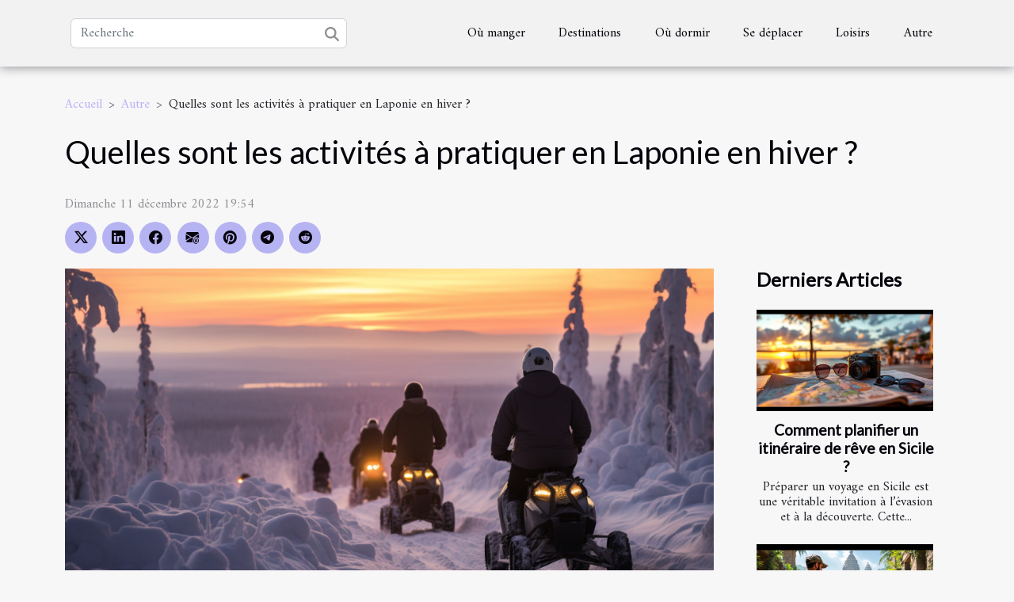

--- FILE ---
content_type: text/html; charset=UTF-8
request_url: https://www.hotel-collin.com/quelles-sont-les-activites-a-pratiquer-en-laponie-en-hiver/
body_size: 10299
content:
<!DOCTYPE html>
    <html lang="fr">
<head>
    <meta charset="utf-8">
    <title>Quelles sont les activités à pratiquer en Laponie en hiver ?  - www.hotel-collin.com</title>

<meta name="description" content="">

<meta name="robots" content="index,follow" />
<link rel="icon" type="image/png" href="/favicon.png" />


    <meta name="viewport" content="width=device-width, initial-scale=1">
    <link rel="stylesheet" href="/css/style2.css">
</head>
<body>
    <header>
    <div class="container-fluid d-flex justify-content-center">
        <nav class="navbar container navbar-expand-xl m-0 pt-3 pb-3">
            <div class="container-fluid">
                <button class="navbar-toggler" type="button" data-bs-toggle="collapse" data-bs-target="#navbarSupportedContent" aria-controls="navbarSupportedContent" aria-expanded="false" aria-label="Toggle navigation">
                    <svg xmlns="http://www.w3.org/2000/svg" fill="currentColor" class="bi bi-list" viewBox="0 0 16 16">
                        <path fill-rule="evenodd" d="M2.5 12a.5.5 0 0 1 .5-.5h10a.5.5 0 0 1 0 1H3a.5.5 0 0 1-.5-.5m0-4a.5.5 0 0 1 .5-.5h10a.5.5 0 0 1 0 1H3a.5.5 0 0 1-.5-.5m0-4a.5.5 0 0 1 .5-.5h10a.5.5 0 0 1 0 1H3a.5.5 0 0 1-.5-.5"></path>
                    </svg>
                </button>
                <div class="collapse navbar-collapse" id="navbarSupportedContent">
                    <form class="d-flex" role="search" method="get" action="/search">
    <input type="search" class="form-control"  name="q" placeholder="Recherche" aria-label="Recherche"  pattern=".*\S.*" required>
    <button type="submit" class="btn">
        <svg xmlns="http://www.w3.org/2000/svg" width="18px" height="18px" fill="currentColor" viewBox="0 0 512 512">
                    <path d="M416 208c0 45.9-14.9 88.3-40 122.7L502.6 457.4c12.5 12.5 12.5 32.8 0 45.3s-32.8 12.5-45.3 0L330.7 376c-34.4 25.2-76.8 40-122.7 40C93.1 416 0 322.9 0 208S93.1 0 208 0S416 93.1 416 208zM208 352a144 144 0 1 0 0-288 144 144 0 1 0 0 288z"/>
                </svg>
    </button>
</form>
                    <ul class="navbar-nav">
                                                    <li class="nav-item">
    <a href="/ou-manger" class="nav-link">Où manger</a>
    </li>
                                    <li class="nav-item">
    <a href="/destinations" class="nav-link">Destinations</a>
    </li>
                                    <li class="nav-item">
    <a href="/ou-dormir" class="nav-link">Où dormir</a>
    </li>
                                    <li class="nav-item">
    <a href="/se-deplacer" class="nav-link">Se déplacer</a>
    </li>
                                    <li class="nav-item">
    <a href="/loisirs" class="nav-link">Loisirs</a>
    </li>
                                    <li class="nav-item">
    <a href="/autre" class="nav-link">Autre</a>
    </li>
                            </ul>
                </div>
            </div>
        </nav>
    </div> 
</header>
<div class="container">
        <nav aria-label="breadcrumb"
               style="--bs-breadcrumb-divider: '&gt;';" >
            <ol class="breadcrumb">
                <li class="breadcrumb-item"><a href="/">Accueil</a></li>
                                    <li class="breadcrumb-item  active ">
                        <a href="/autre" title="Autre">Autre</a>                    </li>
                                <li class="breadcrumb-item">
                    Quelles sont les activités à pratiquer en Laponie en hiver ?                </li>
            </ol>
        </nav>
    </div>
<div class="container-fluid">
    <main class="container sidebar-default mt-2">
        <div class="row">

                            <h1>
                    Quelles sont les activités à pratiquer en Laponie en hiver ?                </h1>
            
            <fieldset><time datetime="2022-12-11 19:54:02">Dimanche 11 décembre 2022 19:54</time>                <ul>
                    <li><a href="https://twitter.com/share?url=https://www.hotel-collin.com/quelles-sont-les-activites-a-pratiquer-en-laponie-en-hiver&amp;text=Quelles sont les activités à pratiquer en Laponie en hiver ?" rel="nofollow" target="_blank"><i class="social-twitter"></i></a></li>
                    <li><a href="https://www.linkedin.com/shareArticle?url=https://www.hotel-collin.com/quelles-sont-les-activites-a-pratiquer-en-laponie-en-hiver&amp;title=Quelles sont les activités à pratiquer en Laponie en hiver ?" rel="nofollow" target="_blank"><i class="social-linkedin"></i></a></li>
                    <li><a href="https://www.facebook.com/sharer.php?u=https://www.hotel-collin.com/quelles-sont-les-activites-a-pratiquer-en-laponie-en-hiver" rel="nofollow" target="_blank"><i class="social-facebook"></i></a></li>
                    <li><a href="mailto:?subject=Quelles sont les activités à pratiquer en Laponie en hiver ?&amp;body=Quelles sont les activités à pratiquer en Laponie en hiver ?: https://www.hotel-collin.com/quelles-sont-les-activites-a-pratiquer-en-laponie-en-hiver&quot;" rel="nofollow" target="_blank"><i class="social-mail"></i></a></li>
                    <li><a href="https://pinterest.com/pin/create/bookmarklet/?media=/images/quelles-sont-les-activites-a-pratiquer-en-laponie-en-hiver.jpg&amp;url=https://www.hotel-collin.com/quelles-sont-les-activites-a-pratiquer-en-laponie-en-hiver&amp;is_video=0&amp;description=Quelles sont les activités à pratiquer en Laponie en hiver ?" rel="nofollow" target="_blank"><i class="social-pinterest"></i></a></li>
                    <li><a href="https://t.me/share/url?url=https://www.hotel-collin.com/quelles-sont-les-activites-a-pratiquer-en-laponie-en-hiver&amp;text=Quelles sont les activités à pratiquer en Laponie en hiver ?" rel="nofollow" target="_blank"><i class="social-telegram"></i></a></li>
                    <li><a href="https://reddit.com/submit?url=https://www.hotel-collin.com/quelles-sont-les-activites-a-pratiquer-en-laponie-en-hiver&amp;title=Quelles sont les activités à pratiquer en Laponie en hiver ?" rel="nofollow" target="_blank"><i class="social-reddit"></i></a></li>
            </ul></fieldset>
            <div class="col-lg-9 order-1 order-lg-2 col-12 main">
                <img class="img-fluid" src="/images/quelles-sont-les-activites-a-pratiquer-en-laponie-en-hiver.jpg" alt="Quelles sont les activités à pratiquer en Laponie en hiver ?">                                <article class="container main" ><details  open >
                    <summary>Sommaire</summary>
        
                                    <ol>
                                        <li>
                        <a href="javascript:;" onclick="document.querySelector('#anchor_0').scrollIntoView();">Voir les aurores boréales</a>
                    </li>
                                                                                    <li>
                        <a href="javascript:;" onclick="document.querySelector('#anchor_1').scrollIntoView();">Conduire un traîneau à chiens ou à rennes</a>
                    </li>
                                                                                    <li>
                        <a href="javascript:;" onclick="document.querySelector('#anchor_2').scrollIntoView();">Visiter une ferme de rennes/huskys</a>
                    </li>
                                                                                    <li>
                        <a href="javascript:;" onclick="document.querySelector('#anchor_3').scrollIntoView();">Se balader en motoneige</a>
                    </li>
                                                                                    <li>
                        <a href="javascript:;" onclick="document.querySelector('#anchor_4').scrollIntoView();">Rendre visite le Père Noël</a>
                    </li>
                                                            </ol>
                        </details>

                    <div><p>Il n'y a plus d'endroits comme celui-ci en Europe. Solitaire et sauvage, un royaume que la main de l'homme a à peine effleuré. Voyager en Laponie en hiver, c'est succomber à son charme puissant pour ne plus avoir envie de se réveiller. Que faire en Laponie en hiver ? C'est une des questions qui préoccupe également avant d'organiser le voyage en Laponie. Voici quelques activités que vous pouvez faire en Laponie en hiver.</p>
<h2 id="anchor_0">Voir les aurores boréales</h2>
<p>C'est la principale raison qui attire de nombreux touristes. Le meilleur mois pour cela est novembre, mais c'est possible entre octobre et avril. Vous pouvez visiter ce site <a href="https://c-ludik.fr/14-activites-laponie-hiver/">https://c-ludik.fr/14-activites-laponie-hiver/</a> pour plus d’informations. Vous devez garder à l'esprit que c'est un phénomène capricieux. Il se peut que vous ne les voyiez pas même après une semaine en Laponie.</p>
<h2 id="anchor_1">Conduire un traîneau à chiens ou à rennes</h2>
<p>Deux des activités typiques de la Laponie, bien que le traîneau à rennes soit la plus caractéristique de la région. Sa pratique est assez répandue dans toute la Laponie et des excursions peuvent être organisées dans tous les grands centres.</p>
<h2 id="anchor_2">Visiter une ferme de rennes/huskys</h2>
<p>Ils sont par ailleurs répartis sur tout le territoire, mais les plus traditionnels se trouvent dans la région d'Ivalo, le principal centre Sami. Ne vous attendez pas à pouvoir visiter une ferme sans réserver une visite (et la payer) au préalable.</p>
<h2 id="anchor_3">Se balader en motoneige</h2>
<p>Une des activités les plus amusantes en Laponie. La Laponie possède des sentiers publics de motoneiges (comme des pistes cyclables). Si vous aimez l'aventure, l'automobile et la nature, vous pouvez combiner vos passions avec une visite dans l'un des parcs nationaux lapons en motoneige. Un moment parfait pour profiter du territoire dans sa forme la plus pure.</p>
<h2 id="anchor_4">Rendre visite le Père Noël</h2>
<p>Bien que décembre soit le mois idéal pour cela, la Laponie est la résidence officielle du Père Noël. Que ce soit dans son bureau, ou dans son centre de contrôle, ou dans l'une des cabanes qu'il a cachées dans les bois. Une visite au Père Noël est unique et est une expérience inoubliable pour les enfants, mais aussi un moment inoubliable, moment très émouvant pour les parents.</p><div></article>            </div>
            <aside class="col-lg-3 order-2 order-lg-2 col-12 aside-right">
                <div class="list-flat-img">
                    <h2>Derniers articles</h2>                            <section>

                    <figure><a href="/comment-planifier-un-itineraire-de-reve-en-sicile" title="Comment planifier un itinéraire de rêve en Sicile ?"><img class="d-block w-100" src="/images/comment-planifier-un-itineraire-de-reve-en-sicile.jpg" alt="Comment planifier un itinéraire de rêve en Sicile ?"></a></figure>                    
                    <div>
                        <h3><a href="/comment-planifier-un-itineraire-de-reve-en-sicile" title="Comment planifier un itinéraire de rêve en Sicile ?">Comment planifier un itinéraire de rêve en Sicile ?</a></h3>                        <div>
Préparer un voyage en Sicile est une véritable invitation à l’évasion et à la découverte. Cette...</div>                    </div>
                </section>
                            <section>

                    <figure><a href="/comment-organiser-un-voyage-inoubliable-en-amerique-du-sud" title="Comment organiser un voyage inoubliable en Amérique du Sud ?"><img class="d-block w-100" src="/images/comment-organiser-un-voyage-inoubliable-en-amerique-du-sud.jpg" alt="Comment organiser un voyage inoubliable en Amérique du Sud ?"></a></figure>                    
                    <div>
                        <h3><a href="/comment-organiser-un-voyage-inoubliable-en-amerique-du-sud" title="Comment organiser un voyage inoubliable en Amérique du Sud ?">Comment organiser un voyage inoubliable en Amérique du Sud ?</a></h3>                        <div>  
L'Amérique du Sud, avec ses paysages époustouflants et ses cultures vibrantes, attire chaque...</div>                    </div>
                </section>
                            <section>

                    <figure><a href="/maximiser-le-confort-en-vanlife-astuces-et-equipements-essentiels" title="Maximiser le confort en vanlife : astuces et équipements essentiels"><img class="d-block w-100" src="/images/maximiser-le-confort-en-vanlife-astuces-et-equipements-essentiels.jpg" alt="Maximiser le confort en vanlife : astuces et équipements essentiels"></a></figure>                    
                    <div>
                        <h3><a href="/maximiser-le-confort-en-vanlife-astuces-et-equipements-essentiels" title="Maximiser le confort en vanlife : astuces et équipements essentiels">Maximiser le confort en vanlife : astuces et équipements essentiels</a></h3>                        <div>
Voyager en van séduit de plus en plus d’adeptes en quête de liberté et d’aventure, mais le...</div>                    </div>
                </section>
                            <section>

                    <figure><a href="/comment-choisir-la-meilleure-activite-exterieure-pour-votre-weekend" title="Comment choisir la meilleure activité extérieure pour votre weekend ?"><img class="d-block w-100" src="/images/comment-choisir-la-meilleure-activite-exterieure-pour-votre-weekend.jpg" alt="Comment choisir la meilleure activité extérieure pour votre weekend ?"></a></figure>                    
                    <div>
                        <h3><a href="/comment-choisir-la-meilleure-activite-exterieure-pour-votre-weekend" title="Comment choisir la meilleure activité extérieure pour votre weekend ?">Comment choisir la meilleure activité extérieure pour votre weekend ?</a></h3>                        <div>
Trouver l’activité extérieure idéale pour son weekend peut transformer quelques heures de liberté...</div>                    </div>
                </section>
                            <section>

                    <figure><a href="/besoin-dune-conciergerie-a-sint-maarten-decouvrez-les-services-4u-real-estate" title="Besoin d’une conciergerie à Sint Maarten ? Découvrez les services 4U Real Estate !"><img class="d-block w-100" src="/images/c-1.jpeg" alt="Besoin d’une conciergerie à Sint Maarten ? Découvrez les services 4U Real Estate !"></a></figure>                    
                    <div>
                        <h3><a href="/besoin-dune-conciergerie-a-sint-maarten-decouvrez-les-services-4u-real-estate" title="Besoin d’une conciergerie à Sint Maarten ? Découvrez les services 4U Real Estate !">Besoin d’une conciergerie à Sint Maarten ? Découvrez les services 4U Real Estate !</a></h3>                        <div>S’évader à Sint Maarten, c’est plus qu’un simple voyage, c’est une immersion dans un art de vivre...</div>                    </div>
                </section>
                                    </div>
            </aside>
        </div>
        <section class="column-3">

        <div class="container">
            <h2>Similaire</h2>            <div class="row">
                                    <div class="col-12 col-md-5 col-lg-4 item">

                        <figure><a href="/maximiser-le-confort-en-vanlife-astuces-et-equipements-essentiels" title="Maximiser le confort en vanlife : astuces et équipements essentiels"><img class="img-fluid" src="/images/maximiser-le-confort-en-vanlife-astuces-et-equipements-essentiels.jpg" alt="Maximiser le confort en vanlife : astuces et équipements essentiels"></a></figure><figcaption>Maximiser le confort en vanlife : astuces et équipements essentiels</figcaption>                        <div>
                            <h3><a href="/maximiser-le-confort-en-vanlife-astuces-et-equipements-essentiels" title="Maximiser le confort en vanlife : astuces et équipements essentiels">Maximiser le confort en vanlife : astuces et équipements essentiels</a></h3>                        </div>
                        <time datetime="2025-10-20 01:14:04">Lundi 20 octobre 2025 01:14</time>                        
                        <div>
Voyager en van séduit de plus en plus d’adeptes en quête de liberté et d’aventure, mais le confort à bord reste une préoccupation majeure pour savourer pleinement cette expérience unique. Optimiser son espace, améliorer le bien-être et choisir les meilleurs aménagements sont des étapes...</div>                                            </div>

                                                        <div class="col-12 col-md-5 col-lg-4 item">

                        <figure><a href="/besoin-dune-conciergerie-a-sint-maarten-decouvrez-les-services-4u-real-estate" title="Besoin d’une conciergerie à Sint Maarten ? Découvrez les services 4U Real Estate !"><img class="img-fluid" src="/images/c-1.jpeg" alt="Besoin d’une conciergerie à Sint Maarten ? Découvrez les services 4U Real Estate !"></a></figure><figcaption>Besoin d’une conciergerie à Sint Maarten ? Découvrez les services 4U Real Estate !</figcaption>                        <div>
                            <h3><a href="/besoin-dune-conciergerie-a-sint-maarten-decouvrez-les-services-4u-real-estate" title="Besoin d’une conciergerie à Sint Maarten ? Découvrez les services 4U Real Estate !">Besoin d’une conciergerie à Sint Maarten ? Découvrez les services 4U Real Estate !</a></h3>                        </div>
                        <time datetime="2025-05-28 16:36:04">Mercredi 28 mai 2025 16:36</time>                        
                        <div>S’évader à Sint Maarten, c’est plus qu’un simple voyage, c’est une immersion dans un art de vivre raffiné. Pourtant, vivre pleinement cette expérience exige un accompagnement d’exception. Grâce à sa conciergerie à Sint Maarten, 4U Real Estate propose une gamme de prestations qui transforme chaque...</div>                                            </div>

                                                        <div class="col-12 col-md-5 col-lg-4 item">

                        <figure><a href="/extrait-kbis-a-mayotte-ce-que-tout-entrepreneur-doit-savoir" title="Extrait KBIS à Mayotte : ce que tout entrepreneur doit savoir"><img class="img-fluid" src="/images/extrait-kbis-a-mayotte-ce-que-tout-entrepreneur-doit-savoir.jpg" alt="Extrait KBIS à Mayotte : ce que tout entrepreneur doit savoir"></a></figure><figcaption>Extrait KBIS à Mayotte : ce que tout entrepreneur doit savoir</figcaption>                        <div>
                            <h3><a href="/extrait-kbis-a-mayotte-ce-que-tout-entrepreneur-doit-savoir" title="Extrait KBIS à Mayotte : ce que tout entrepreneur doit savoir">Extrait KBIS à Mayotte : ce que tout entrepreneur doit savoir</a></h3>                        </div>
                        <time datetime="2023-12-07 00:42:01">Jeudi 7 décembre 2023 00:42</time>                        
                        <div>
L'entrepreneuriat à Mayotte connaît une dynamique sans précédent et avec elle, l'importance de maîtriser les démarches administratives se fait de plus en plus sentir. Au cœur de ces procédures, l'extrait KBIS se positionne comme un document incontournable pour toute entreprise. Ce certificat,...</div>                                            </div>

                                </div>
            <div class="row">
                                                    <div class="col-12 col-md-5 col-lg-4 item">

                        <figure><a href="/explorer-les-merveilles-de-la-nature-avec-un-autotour-au-costa-rica" title="Explorer les merveilles de la nature avec un autotour au Costa Rica"><img class="img-fluid" src="/images/explorer-les-merveilles-de-la-nature-avec-un-autotour-au-costa-rica.jpeg" alt="Explorer les merveilles de la nature avec un autotour au Costa Rica"></a></figure><figcaption>Explorer les merveilles de la nature avec un autotour au Costa Rica</figcaption>                        <div>
                            <h3><a href="/explorer-les-merveilles-de-la-nature-avec-un-autotour-au-costa-rica" title="Explorer les merveilles de la nature avec un autotour au Costa Rica">Explorer les merveilles de la nature avec un autotour au Costa Rica</a></h3>                        </div>
                        <time datetime="2023-10-31 18:01:17">Mardi 31 octobre 2023 18:01</time>                        
                        <div>
L'envie d'explorer les merveilles de la nature n'a jamais été aussi évidente qu'aujourd'hui. Et quel meilleur moyen de satisfaire cette envie qu'un autotour au Costa Rica ? Ce pays d'Amérique centrale est une véritable célébration de la biodiversité, offrant une variété étonnante de paysages,...</div>                                            </div>

                                                        <div class="col-12 col-md-5 col-lg-4 item">

                        <figure><a href="/limpact-de-la-technologie-sur-la-communication-internationale" title="L&#039;impact de la technologie sur la communication internationale"><img class="img-fluid" src="/images/limpact-de-la-technologie-sur-la-communication-internationale.jpg" alt="L&#039;impact de la technologie sur la communication internationale"></a></figure><figcaption>L'impact de la technologie sur la communication internationale</figcaption>                        <div>
                            <h3><a href="/limpact-de-la-technologie-sur-la-communication-internationale" title="L&#039;impact de la technologie sur la communication internationale">L'impact de la technologie sur la communication internationale</a></h3>                        </div>
                        <time datetime="2023-09-15 17:52:08">Vendredi 15 septembre 2023 17:52</time>                        
                        <div>
La technologie a transformé le monde de manière à peine imaginable il y a quelques décennies. En particulier, elle a provoqué une révolution dans la communication internationale, brisant des barrières autrefois inébranlables et reliant des personnes de cultures, de langues et de lieux différents...</div>                                            </div>

                                                        <div class="col-12 col-md-5 col-lg-4 item">

                        <figure><a href="/pourquoi-passer-ses-vacances-au-mexique" title="Pourquoi passer ses vacances au Mexique ?"><img class="img-fluid" src="/images/pourquoi-passer-ses-vacances-au-mexique.jpeg" alt="Pourquoi passer ses vacances au Mexique ?"></a></figure><figcaption>Pourquoi passer ses vacances au Mexique ?</figcaption>                        <div>
                            <h3><a href="/pourquoi-passer-ses-vacances-au-mexique" title="Pourquoi passer ses vacances au Mexique ?">Pourquoi passer ses vacances au Mexique ?</a></h3>                        </div>
                        <time datetime="2023-07-25 22:36:02">Mardi 25 juillet 2023 22:36</time>                        
                        <div>Les vacances sont octroyées aux travailleurs pour leur permettre de se reposer. Pour ce faire, ils sont nombreux à choisir de vivre dans un pays étranger. Mais la sélection de la destination semble compliqué pour plus d'un en raison des différentes merveilleuses options . Quelles sont les raisons...</div>                                            </div>

                                </div>
            <div class="row">
                                                    <div class="col-12 col-md-5 col-lg-4 item">

                        <figure><a href="/comment-se-preparer-pour-un-voyage-de-longue-duree" title="Comment se préparer pour un voyage de longue durée ?"><img class="img-fluid" src="/images/comment-se-preparer-pour-un-voyage-de-longue-duree.jpg" alt="Comment se préparer pour un voyage de longue durée ?"></a></figure><figcaption>Comment se préparer pour un voyage de longue durée ?</figcaption>                        <div>
                            <h3><a href="/comment-se-preparer-pour-un-voyage-de-longue-duree" title="Comment se préparer pour un voyage de longue durée ?">Comment se préparer pour un voyage de longue durée ?</a></h3>                        </div>
                        <time datetime="2023-07-07 05:40:03">Vendredi 7 juillet 2023 05:40</time>                        
                        <div>Le voyage de longue durée est une expérience exaltante et enrichissante. Que ce soit pour un tour du monde, un voyage d'études à l'étranger, ou une expédition lointaine, la préparation est une étape essentielle. Cependant, se lancer dans un voyage prolongé exige une planification minutieuse et une...</div>                                            </div>

                                                        <div class="col-12 col-md-5 col-lg-4 item">

                        <figure><a href="/6-endroits-a-visiter-lorsque-vous-atterrissez-a-new-york" title="6 endroits à visiter lorsque vous atterrissez à New York"><img class="img-fluid" src="/images/6-endroits-a-visiter-lorsque-vous-atterrissez-a-new-york.jpeg" alt="6 endroits à visiter lorsque vous atterrissez à New York"></a></figure><figcaption>6 endroits à visiter lorsque vous atterrissez à New York</figcaption>                        <div>
                            <h3><a href="/6-endroits-a-visiter-lorsque-vous-atterrissez-a-new-york" title="6 endroits à visiter lorsque vous atterrissez à New York">6 endroits à visiter lorsque vous atterrissez à New York</a></h3>                        </div>
                        <time datetime="2023-05-11 00:12:04">Jeudi 11 mai 2023 00:12</time>                        
                        <div>New York est une ville captivante, avec une multitude d'attractions et de quartiers passionnants à explorer. Que vous soyez un touriste pour la première fois ou que vous soyez un habitué de la ville, il y a toujours quelque chose de nouveau à découvrir. Voici quelques-uns des endroits les plus...</div>                                            </div>

                                                        <div class="col-12 col-md-5 col-lg-4 item">

                        <figure><a href="/comment-reussir-sa-visite-a-paris" title="Comment réussir sa visite à Paris ?"><img class="img-fluid" src="/images/comment-reussir-sa-visite-a-paris.jpg" alt="Comment réussir sa visite à Paris ?"></a></figure><figcaption>Comment réussir sa visite à Paris ?</figcaption>                        <div>
                            <h3><a href="/comment-reussir-sa-visite-a-paris" title="Comment réussir sa visite à Paris ?">Comment réussir sa visite à Paris ?</a></h3>                        </div>
                        <time datetime="2023-04-15 20:04:02">Samedi 15 avril 2023 20:04</time>                        
                        <div>Organiser la visite d’une ville peut-être être une tâche assez fastidieuse. Ainsi, si vous désirez réussir votre visite de Paris, faire recours à une agence spécialisée dans le domaine vous sera bien plus bénéfique. Toutefois, vous devez choisir une agence de voyage fiable et expérimentée dans...</div>                                            </div>

                                </div>
            <div class="row">
                                                    <div class="col-12 col-md-5 col-lg-4 item">

                        <figure><a href="/pourquoi-visiter-la-region-poitou-charentes-en-france" title="Pourquoi visiter la région Poitou-Charentes en France ?"><img class="img-fluid" src="/images/pourquoi-visiter-la-region-poitou-charentes-en-france.jpg" alt="Pourquoi visiter la région Poitou-Charentes en France ?"></a></figure><figcaption>Pourquoi visiter la région Poitou-Charentes en France ?</figcaption>                        <div>
                            <h3><a href="/pourquoi-visiter-la-region-poitou-charentes-en-france" title="Pourquoi visiter la région Poitou-Charentes en France ?">Pourquoi visiter la région Poitou-Charentes en France ?</a></h3>                        </div>
                        <time datetime="2023-03-10 11:32:02">Vendredi 10 mars 2023 11:32</time>                        
                        <div>Si vous cherchez une destination touristique en France pour un séjour au calme en pleine nature, la région Poitou-Charentes est l'endroit idéal. Cette région située dans l'ouest de la France est réputée pour son patrimoine naturel et culturel exceptionnel. Que vous soyez intéressé par la randonnée...</div>                                            </div>

                                                        <div class="col-12 col-md-5 col-lg-4 item">

                        <figure><a href="/ce-quil-faut-eviter-de-faire-dans-un-pays-etranger" title="Ce qu&#039;il faut éviter de faire dans un pays étranger"><img class="img-fluid" src="/images/ce-quil-faut-eviter-de-faire-dans-un-pays-etranger.jpeg" alt="Ce qu&#039;il faut éviter de faire dans un pays étranger"></a></figure><figcaption>Ce qu'il faut éviter de faire dans un pays étranger</figcaption>                        <div>
                            <h3><a href="/ce-quil-faut-eviter-de-faire-dans-un-pays-etranger" title="Ce qu&#039;il faut éviter de faire dans un pays étranger">Ce qu'il faut éviter de faire dans un pays étranger</a></h3>                        </div>
                        <time datetime="2023-03-03 00:42:02">Vendredi 3 mars 2023 00:42</time>                        
                        <div>Lorsque vous voyagez dans un pays étranger, il est important d'être conscient des différences culturelles et des coutumes. Ceci permet d'éviter d'offenser les habitants ou d'avoir des ennuis. Voici donc quelques choses à éviter de faire dans un pays étranger.&nbsp;
Manquer de respect aux coutumes...</div>                                            </div>

                                                        <div class="col-12 col-md-5 col-lg-4 item">

                        <figure><a href="/que-faire-durant-son-sejour-en-russie" title="Que faire durant son séjour en Russie ?"><img class="img-fluid" src="/images/que-faire-durant-son-sejour-en-russie.jpg" alt="Que faire durant son séjour en Russie ?"></a></figure><figcaption>Que faire durant son séjour en Russie ?</figcaption>                        <div>
                            <h3><a href="/que-faire-durant-son-sejour-en-russie" title="Que faire durant son séjour en Russie ?">Que faire durant son séjour en Russie ?</a></h3>                        </div>
                        <time datetime="2023-03-02 21:42:01">Jeudi 2 mars 2023 21:42</time>                        
                        <div>Destination touristique de choix, la Russie est connue pour son histoire, sa culture et sa beauté. Si vous souhaitez voyager vers ce pays, sachez qu'il propose plusieurs animations. Dans ce contenu, découvrez quelques activités populaires à faire lors d'un séjour en Russie.
Déguster la cuisine...</div>                                            </div>

                                </div>
            <div class="row">
                                                    <div class="col-12 col-md-5 col-lg-4 item">

                        <figure><a href="/quels-sont-les-endroits-a-visiter-une-fois-en-colombie" title="Quels sont les endroits à visiter une fois en Colombie ?"><img class="img-fluid" src="/images/quels-sont-les-endroits-a-visiter-une-fois-en-colombie.jpg" alt="Quels sont les endroits à visiter une fois en Colombie ?"></a></figure><figcaption>Quels sont les endroits à visiter une fois en Colombie ?</figcaption>                        <div>
                            <h3><a href="/quels-sont-les-endroits-a-visiter-une-fois-en-colombie" title="Quels sont les endroits à visiter une fois en Colombie ?">Quels sont les endroits à visiter une fois en Colombie ?</a></h3>                        </div>
                        <time datetime="2023-02-27 11:14:01">Lundi 27 février 2023 11:14</time>                        
                        <div>Le continent américain contient un grand nombre de pays magnifiques les uns aux autres. Ils possèdent des endroits fabuleux qui méritent vraiment qu’on y fasse un tour pendant les vacances ou lors d’un voyage de noces. La Colombie est l’un de ses pays de l’Amérique du Sud qui est l’une des...</div>                                            </div>

                                                        <div class="col-12 col-md-5 col-lg-4 item">

                        <figure><a href="/hotel-de-la-plage-que-faut-il-savoir" title="Hôtel de la Plage : que faut-il savoir ?"><img class="img-fluid" src="/images/hotel-de-la-plage-que-faut-il-savoir.jpeg" alt="Hôtel de la Plage : que faut-il savoir ?"></a></figure><figcaption>Hôtel de la Plage : que faut-il savoir ?</figcaption>                        <div>
                            <h3><a href="/hotel-de-la-plage-que-faut-il-savoir" title="Hôtel de la Plage : que faut-il savoir ?">Hôtel de la Plage : que faut-il savoir ?</a></h3>                        </div>
                        <time datetime="2023-02-17 02:50:02">Vendredi 17 février 2023 02:50</time>                        
                        <div>L'Hôtel de la Plage est un hôtel convivial situé en Haute-Loire. Dans un cadre idéal, cet établissement commercial se plie en quatre pour assurer le bon déroulement de votre séjour. Alors, quels sont les services dont vous pouvez bénéficier dans cet hôtel de la Plage ?
Hôtel de la Plage : quelles...</div>                                            </div>

                                                        <div class="col-12 col-md-5 col-lg-4 item">

                        <figure><a href="/processus-de-renouvellement-du-passeport-en-ligne" title="Processus de renouvellement du passeport en ligne"><img class="img-fluid" src="/images/processus-de-renouvellement-du-passeport-en-ligne.jpg" alt="Processus de renouvellement du passeport en ligne"></a></figure><figcaption>Processus de renouvellement du passeport en ligne</figcaption>                        <div>
                            <h3><a href="/processus-de-renouvellement-du-passeport-en-ligne" title="Processus de renouvellement du passeport en ligne">Processus de renouvellement du passeport en ligne</a></h3>                        </div>
                        <time datetime="2023-02-07 12:30:01">Mardi 7 février 2023 12:30</time>                        
                        <div>Pour renouveler un passeport, il faut au préalable effectuer plusieurs démarches administratives. Le processus n'est donc pas aussi facile que ça. Ainsi, comment procéder pour renouveler le passeport d'un majeur ? Qu'en est-il lorsqu'il s'agit d'un mineur ?
Comment renouveler un passeport pour...</div>                                            </div>

                                </div>
            <div class="row">
                                                    <div class="col-12 col-md-5 col-lg-4 item">

                        <figure><a href="/a-quoi-faut-il-veiller-lors-du-choix-dune-valise" title="À quoi faut-il veiller lors du choix d&#039;une valise ?"><img class="img-fluid" src="/images/a-quoi-faut-il-veiller-lors-du-choix-dune-valise.jpg" alt="À quoi faut-il veiller lors du choix d&#039;une valise ?"></a></figure><figcaption>À quoi faut-il veiller lors du choix d'une valise ?</figcaption>                        <div>
                            <h3><a href="/a-quoi-faut-il-veiller-lors-du-choix-dune-valise" title="À quoi faut-il veiller lors du choix d&#039;une valise ?">À quoi faut-il veiller lors du choix d'une valise ?</a></h3>                        </div>
                        <time datetime="2023-01-09 23:36:01">Lundi 9 janvier 2023 23:36</time>                        
                        <div>Que vous partiez pour un voyage de trois semaines à un endroit ou pour une simple escapade d'un week-end, une valise est absolument indispensable. Que vous soyez à la recherche d'un sac de taille cabine, d'un bagage à coque souple ou rigide, d'un sac weekend, il y a un sac pour vous. Face à la...</div>                                            </div>

                                                        <div class="col-12 col-md-5 col-lg-4 item">

                        <figure><a href="/vol-en-helicoptere-au-dessus-de-new-york-tout-ce-que-vous-devez-savoir" title="Vol en hélicoptère au-dessus de New York : tout ce que vous devez savoir"><img class="img-fluid" src="/images/vol-en-helicoptere-au-dessus-de-new-york-tout-ce-que-vous-devez-savoir.jpeg" alt="Vol en hélicoptère au-dessus de New York : tout ce que vous devez savoir"></a></figure><figcaption>Vol en hélicoptère au-dessus de New York : tout ce que vous devez savoir</figcaption>                        <div>
                            <h3><a href="/vol-en-helicoptere-au-dessus-de-new-york-tout-ce-que-vous-devez-savoir" title="Vol en hélicoptère au-dessus de New York : tout ce que vous devez savoir">Vol en hélicoptère au-dessus de New York : tout ce que vous devez savoir</a></h3>                        </div>
                        <time datetime="2022-12-31 20:18:02">Samedi 31 décembre 2022 20:18</time>                        
                        <div>Un vol en hélicoptère au-dessus de New York est l'une des meilleures expériences que vous puissiez vivre. Vous pourrez voir la ligne d'horizon de Manhattan comme par magie, ainsi que les principaux sites de la "Grosse Pomme". Vous êtes curieux d'en savoir plus ? Découvrez tout ce que vous devez...</div>                                            </div>

                                                        <div class="col-12 col-md-5 col-lg-4 item">

                        <figure><a href="/glaciere-sac-a-dos-comment-faire-un-meilleur-choix-dans-les-modeles-disponibles" title="Glacière sac à dos : Comment faire un meilleur choix dans les modèles disponibles ?"><img class="img-fluid" src="/images/glaciere-sac-a-dos-comment-faire-un-meilleur-choix-dans-les-modeles-disponibles.jpg" alt="Glacière sac à dos : Comment faire un meilleur choix dans les modèles disponibles ?"></a></figure><figcaption>Glacière sac à dos : Comment faire un meilleur choix dans les modèles disponibles ?</figcaption>                        <div>
                            <h3><a href="/glaciere-sac-a-dos-comment-faire-un-meilleur-choix-dans-les-modeles-disponibles" title="Glacière sac à dos : Comment faire un meilleur choix dans les modèles disponibles ?">Glacière sac à dos : Comment faire un meilleur choix dans les modèles disponibles ?</a></h3>                        </div>
                        <time datetime="2022-12-21 18:28:02">Mercredi 21 décembre 2022 18:28</time>                        
                        <div>Encore appelées sacs à dos isothermes, les glacières sacs à dos sont des récipients bien pratiques pour conserver et transporter des aliments et des boissons. Elles existent cependant sous plusieurs modèles et ne proposent pas la même efficacité. Il est alors important de savoir lequel choisir....</div>                                            </div>

                                </div>
            <div class="row">
                                                    <div class="col-12 col-md-5 col-lg-4 item">

                        <figure><a href="/pourquoi-utiliser-une-toilette-portable-chimique" title="Pourquoi utiliser une toilette portable chimique ?"><img class="img-fluid" src="/images/pourquoi-utiliser-une-toilette-portable-chimique.jpeg" alt="Pourquoi utiliser une toilette portable chimique ?"></a></figure><figcaption>Pourquoi utiliser une toilette portable chimique ?</figcaption>                        <div>
                            <h3><a href="/pourquoi-utiliser-une-toilette-portable-chimique" title="Pourquoi utiliser une toilette portable chimique ?">Pourquoi utiliser une toilette portable chimique ?</a></h3>                        </div>
                        <time datetime="2022-11-30 18:40:02">Mercredi 30 novembre 2022 18:40</time>                        
                        <div>Avez-vous déjà entendu parler des toilettes portables chimiques ? De merveilleux accessoires que vous pouvez transporter partout où vous allez pour vos besoins de petit coin. Si vous n’avez encore jamais entendu parler de ces toilettes portables chimiques, cet article vient justement vous fournir...</div>                                            </div>

                                                        <div class="col-12 col-md-5 col-lg-4 item">

                        <figure><a href="/les-sites-touristiques-a-visiter-en-egypte-pour-vos-prochaines-vacances" title="Les sites touristiques à visiter en Égypte pour vos prochaines vacances"><img class="img-fluid" src="/images/les-sites-touristiques-a-visiter-en-egypte-pour-vos-prochaines-vacances.jpeg" alt="Les sites touristiques à visiter en Égypte pour vos prochaines vacances"></a></figure><figcaption>Les sites touristiques à visiter en Égypte pour vos prochaines vacances</figcaption>                        <div>
                            <h3><a href="/les-sites-touristiques-a-visiter-en-egypte-pour-vos-prochaines-vacances" title="Les sites touristiques à visiter en Égypte pour vos prochaines vacances">Les sites touristiques à visiter en Égypte pour vos prochaines vacances</a></h3>                        </div>
                        <time datetime="2022-11-24 09:36:03">Jeudi 24 novembre 2022 09:36</time>                        
                        <div>Vous prévoyez partir en vacances. L’idée est géniale. Sauf que jusque-là, vous n’avez pas encore une destination fixe. Pas de panique ! Il existe beaucoup de destinations, dont l’Égypte, qui réserve de bonnes surprises pour les visiteurs. L’avantage de faire ce choix est que vous y découvrirez...</div>                                            </div>

                                                        <div class="col-12 col-md-5 col-lg-4 item">

                        <figure><a href="/pourquoi-choisir-darpenter-le-bassin-darcachon-2" title="Pourquoi choisir d’arpenter le Bassin d’Arcachon ?"><img class="img-fluid" src="/images/pourquoi-choisir-darpenter-le-bassin-darcachon.jpg" alt="Pourquoi choisir d’arpenter le Bassin d’Arcachon ?"></a></figure><figcaption>Pourquoi choisir d’arpenter le Bassin d’Arcachon ?</figcaption>                        <div>
                            <h3><a href="/pourquoi-choisir-darpenter-le-bassin-darcachon-2" title="Pourquoi choisir d’arpenter le Bassin d’Arcachon ?">Pourquoi choisir d’arpenter le Bassin d’Arcachon ?</a></h3>                        </div>
                        <time datetime="2022-10-09 17:20:14">Dimanche 9 octobre 2022 17:20</time>                        
                        <div>Le Bassin d'Arcachon n'est plus à présenter, du moins pas aux amoureux d'aventures touristiques. C'est une région très prisée des touristes du monde en raison de ses petits ports et de ses plages de sable fin très agréables pour passer d'excellents moments en camping. Situé à 50 kilomètres de...</div>                                            </div>

                                </div>
            <div class="row">
                                                    <div class="col-12 col-md-5 col-lg-4 item">

                        <figure><a href="/quelles-sont-les-plus-belles-plages-du-portugal-a-visiter" title="Quelles sont les plus belles plages du Portugal à visiter ?"><img class="img-fluid" src="/images/quelles-sont-les-plus-belles-plages-du-portugal-a-visiter.jpg" alt="Quelles sont les plus belles plages du Portugal à visiter ?"></a></figure><figcaption>Quelles sont les plus belles plages du Portugal à visiter ?</figcaption>                        <div>
                            <h3><a href="/quelles-sont-les-plus-belles-plages-du-portugal-a-visiter" title="Quelles sont les plus belles plages du Portugal à visiter ?">Quelles sont les plus belles plages du Portugal à visiter ?</a></h3>                        </div>
                        <time datetime="2022-09-02 13:33:04">Vendredi 2 septembre 2022 13:33</time>                        
                        <div>Le Portugal se révèle une destination idéale pour passer les vacances et prendre du bon temps. Ses belles plages constituent un de ses plus grands atouts et attirent de nombreux visiteurs. Avez-vous envie de profiter au maximum de votre séjour au Portugal ? Nous vous invitons à découvrir dans cet...</div>                                            </div>

                                                        <div class="col-12 col-md-5 col-lg-4 item">

                        <figure><a href="/a-la-decouverte-des-merveilleux-sites-de-corse" title="A la découverte des merveilleux sites de Corse"><img class="img-fluid" src="/images/a-la-decouverte-des-merveilleux-sites-de-corse.jpeg" alt="A la découverte des merveilleux sites de Corse"></a></figure><figcaption>A la découverte des merveilleux sites de Corse</figcaption>                        <div>
                            <h3><a href="/a-la-decouverte-des-merveilleux-sites-de-corse" title="A la découverte des merveilleux sites de Corse">A la découverte des merveilleux sites de Corse</a></h3>                        </div>
                        <time datetime="2022-08-24 15:50:46">Mercredi 24 août 2022 15:50</time>                        
                        <div>Envie d’une petite promenade en mer ? Ou souhaitez vivre les merveilleuses aventures d’un voyage sur océan ? Sachez qu’une petite expédition en bateau d’exception en Corse vous fera le plus grand bien. Vous pourrez ainsi vous offrir la possibilité de visiter les plus beaux sites de Corse à bord de...</div>                                            </div>

                                                        <div class="col-12 col-md-5 col-lg-4 item">

                        <figure><a href="/voyager-est-il-important-dans-la-vie-dun-homme" title="Voyager est-il important dans la vie d’un homme ?"><img class="img-fluid" src="/images/voyager-est-il-important-dans-la-vie-dun-homme.jpg" alt="Voyager est-il important dans la vie d’un homme ?"></a></figure><figcaption>Voyager est-il important dans la vie d’un homme ?</figcaption>                        <div>
                            <h3><a href="/voyager-est-il-important-dans-la-vie-dun-homme" title="Voyager est-il important dans la vie d’un homme ?">Voyager est-il important dans la vie d’un homme ?</a></h3>                        </div>
                        <time datetime="2022-08-02 01:57:49">Mardi 2 août 2022 01:57</time>                        
                        <div>Voyager est une sortie vers autre pays ou localité pour se détendre pendant un bon moment. Il est d’une part indispensable dans la vie d’un être humain. Cependant, vous vous demandez, si le fait de voyager est important dans la vie d’un homme. Le contenu de cet article vous aidera à mieux...</div>                                            </div>

                                </div>
            <div class="row">
                                                    <div class="col-12 col-md-5 col-lg-4 item">

                        <figure><a href="/comment-organiser-un-sejour-touristique-de-croisiere" title="Comment organiser un séjour touristique de croisière ?"><img class="img-fluid" src="/images/comment-organiser-un-sejour-touristique-de-croisiere.jpg" alt="Comment organiser un séjour touristique de croisière ?"></a></figure><figcaption>Comment organiser un séjour touristique de croisière ?</figcaption>                        <div>
                            <h3><a href="/comment-organiser-un-sejour-touristique-de-croisiere" title="Comment organiser un séjour touristique de croisière ?">Comment organiser un séjour touristique de croisière ?</a></h3>                        </div>
                        <time datetime="2022-07-31 19:07:40">Dimanche 31 juillet 2022 19:07</time>                        
                        <div>Les séjours de voyages sont des moments inoubliables où vous faites la découverte d’un lieu, d’une culture et de nouvelles choses. Pour cela, il faut préparer un voyage touristique de croisière fabuleux. Comment organiser un séjour touristique de croisière&nbsp;? Quelles sont les meilleures...</div>                                            </div>

                                                                        <div class="col-12 col-md-5 col-lg-4 empty"></div>
                                    <div class="col-12 col-md-5 col-lg-4 empty"></div>
                            </div>
        </div>
        
    </section>
                    </main>
</div>
<footer>
    <div class="container-fluid">
        <div class="container">
            <div class="row">
                <div class="col-12 col-lg-4">
                    <div class="row">
                        <section>
            <div>
                <h3><a href="/ou-manger" title="Où manger">Où manger</a></h3>                            </div>
        </section>
            <section>
            <div>
                <h3><a href="/destinations" title="Destinations">Destinations</a></h3>                            </div>
        </section>
            <section>
            <div>
                <h3><a href="/ou-dormir" title="Où dormir">Où dormir</a></h3>                            </div>
        </section>
            <section>
            <div>
                <h3><a href="/se-deplacer" title="Se déplacer">Se déplacer</a></h3>                            </div>
        </section>
            <section>
            <div>
                <h3><a href="/loisirs" title="Loisirs">Loisirs</a></h3>                            </div>
        </section>
            <section>
            <div>
                <h3><a href="/autre" title="Autre">Autre</a></h3>                            </div>
        </section>
                            </div>
                                    </div>
                <div class="col-12 col-lg-4">
                    <form class="d-flex" role="search" method="get" action="/search">
    <input type="search" class="form-control"  name="q" placeholder="Recherche" aria-label="Recherche"  pattern=".*\S.*" required>
    <button type="submit" class="btn">
        <svg xmlns="http://www.w3.org/2000/svg" width="18px" height="18px" fill="currentColor" viewBox="0 0 512 512">
                    <path d="M416 208c0 45.9-14.9 88.3-40 122.7L502.6 457.4c12.5 12.5 12.5 32.8 0 45.3s-32.8 12.5-45.3 0L330.7 376c-34.4 25.2-76.8 40-122.7 40C93.1 416 0 322.9 0 208S93.1 0 208 0S416 93.1 416 208zM208 352a144 144 0 1 0 0-288 144 144 0 1 0 0 288z"/>
                </svg>
    </button>
</form>
                </div>
            </div>
        </div>
    </div>
    <div class="container-fluid">
        <div class="row">
            Tous droits réservés www.hotel-collin.com
   
    </div>
    </div>
</footer>

    <script src="https://cdn.jsdelivr.net/npm/bootstrap@5.0.2/dist/js/bootstrap.bundle.min.js" integrity="sha384-MrcW6ZMFYlzcLA8Nl+NtUVF0sA7MsXsP1UyJoMp4YLEuNSfAP+JcXn/tWtIaxVXM" crossorigin="anonymous"></script>
    </body>
</html>
